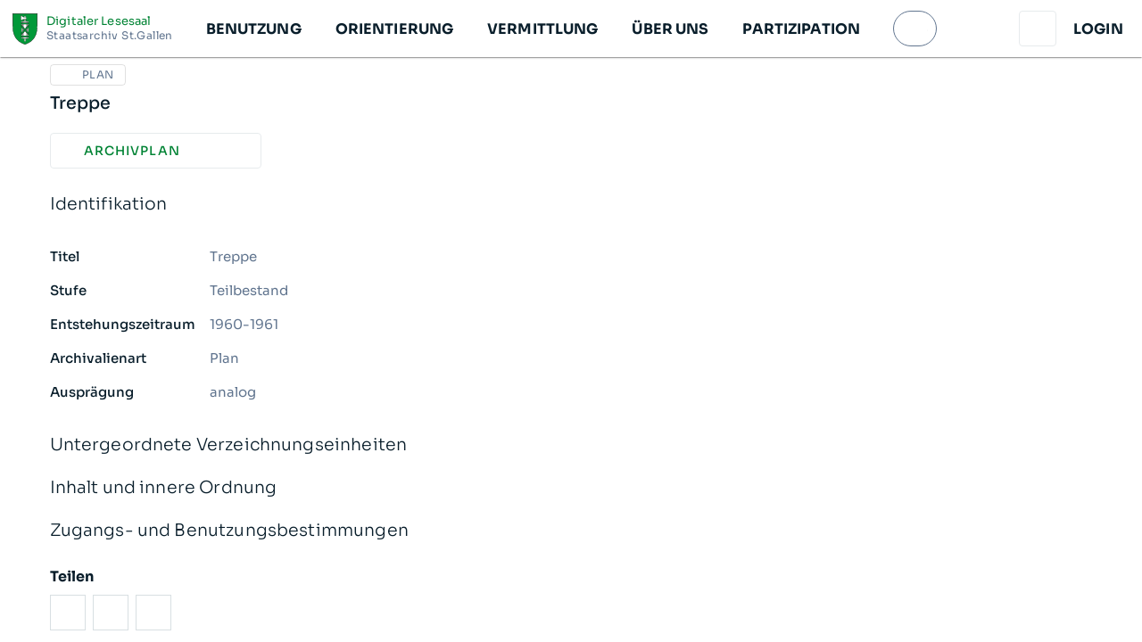

--- FILE ---
content_type: image/svg+xml
request_url: https://dls.staatsarchiv.sg.ch/media/app_icons/KtSG_Wappen_RGB.svg
body_size: 2151
content:
<svg id="Ebene_4" data-name="Ebene 4" xmlns="http://www.w3.org/2000/svg" viewBox="0 0 28.34646 35.71678"><defs><style>.cls-1{fill:#019939;}.cls-2{fill:#1d1d1b;}</style></defs><path class="cls-1" d="M.19569.20343V14.0706c0,5.46443.85867,9.5423,2.7022,12.83332,2.22532,3.97262,5.91134,6.78526,11.26722,8.59724,5.35572-1.812,9.0416-4.62462,11.26706-8.59724,1.84354-3.2911,2.70221-7.369,2.70221-12.83332V.20343ZM17.9022,28.38136a.58516.58516,0,0,1-1.17,0v-.105a.73716.73716,0,0,1-1.474,0v-.28533a.991.991,0,0,1-.42809.85748h.02077v2.84088a.666.666,0,0,1-1.33174,0V28.84856h.021a.99112.99112,0,0,1-.42806-.85748v.28533a.73715.73715,0,0,1-1.474,0v.105a.58516.58516,0,0,1-1.17,0v-1.1492H17.9022Zm0-2.81609H10.46808V24.146l3.69278-3.96229,3.74134,3.995Zm-7.43412-3.92754V16.24046l2.52726,2.69863Zm7.43412.07121-2.58144-2.76985,2.58144-2.76983Zm0-8.00939-3.74134,3.995-3.69278-3.96233V12.36294H17.9022Zm0-3.00347H10.46808V9.52967a.58516.58516,0,0,1,1.17,0v.10512a.73715.73715,0,0,1,1.474,0V9.92a.993.993,0,0,1,.407-.84261V6.61691A4.666,4.666,0,0,0,10.131,8.113,5.38378,5.38378,0,0,1,9.25585,5.127,5.43288,5.43288,0,0,1,9.981,2.40192a4.72972,4.72972,0,0,0,3.53812,2.0864V3.49993a.666.666,0,0,1,1.33174,0V4.50186h.97289l.00811,2.106h-.981v2.4693a.99275.99275,0,0,1,.40732.8428V9.63479a.73716.73716,0,0,1,1.474,0V9.52967a.58516.58516,0,0,1,1.17,0Z" transform="translate(-0.00078 0.00048)"/><path class="cls-2" d="M18.23242,12.5361a.17313.17313,0,0,0,.17309-.17308V10.696a.17313.17313,0,0,0-.17309-.17308h-.16467V9.52965a.72838.72838,0,0,0-.75815-.74553.76987.76987,0,0,0-.60535.27993.92738.92738,0,0,0-.71668-.3235.90541.90541,0,0,0-.7959.43827,1.12244,1.12244,0,0,0-.17515-.183V6.781h.98157l-.00931-2.45219h-.97226V3.49991a.83911.83911,0,0,0-1.678,0v.79878a4.55259,4.55259,0,0,1-3.22522-1.9988l-.15715-.21538-.13282.23115A5.57327,5.57327,0,0,0,9.07528,5.127a5.59994,5.59994,0,0,0,.90134,3.07752l.11719.18811.15416-.15919A4.46078,4.46078,0,0,1,13.33856,6.8v2.196a1.1222,1.1222,0,0,0-.17485.18283.90575.90575,0,0,0-.7962-.43833.927.927,0,0,0-.71641.32346.77005.77005,0,0,0-.60547-.27989.72854.72854,0,0,0-.75815.74553v.99329h-.17023a.17312.17312,0,0,0-.17308.17308v1.667a.17312.17312,0,0,0,.17308.17308h.17023v.74435l-.04357-.04675a.17307.17307,0,0,0-.29974.11795v2.51a.17282.17282,0,0,0,.04672.11825l.29659.31668v5.28487l-.29659.3167a.17281.17281,0,0,0-.04672.11824v2.51019a.17306.17306,0,0,0,.29974.11794l.04357-.04676v.7944h-.17023a.17312.17312,0,0,0-.17308.17308v1.66685a.17312.17312,0,0,0,.17308.17308h.17023v.97616a.72854.72854,0,0,0,.75815.74553.77012.77012,0,0,0,.6054-.2798.927.927,0,0,0,.71648.32352.90579.90579,0,0,0,.79626-.4384,1.12468,1.12468,0,0,0,.17479.18276v2.77439a.8391.8391,0,0,0,1.678,0V28.91523a1.12315,1.12315,0,0,0,.17508-.183.90548.90548,0,0,0,.796.43834.92742.92742,0,0,0,.71675-.32356.76986.76986,0,0,0,.60528.27984.72838.72838,0,0,0,.75815-.74553V27.4052h.16467a.17313.17313,0,0,0,.17309-.17308V25.56527a.17313.17313,0,0,0-.17309-.17308h-.16467v-.7876l.03771.04027a.17281.17281,0,0,0,.12636.05484.17067.17067,0,0,0,.06356-.01217.17286.17286,0,0,0,.10953-.16092V22.05849a.1732.1732,0,0,0-.04643-.11794l-.29073-.312V16.24966l.29073-.31195a.1732.1732,0,0,0,.04643-.11795V13.35165a.17311.17311,0,0,0-.29945-.11825l-.03771.04027V12.5361Zm-.17368,1.25352v1.96193l-2.73412,2.93368-.92307-.99043Zm0,8.33709v1.96193l-7.7684-8.29532v-2.002Zm.0006,3.61165V27.059h-7.769V25.73836Zm-7.769-1.65137v-2.0022l2.70885-2.89255.92869.99169Zm2.47175-5.14792-.95831,1.02328V17.91576Zm.51562,6.45312V21.38933l.88736-.95212.9126.97451v3.98047Zm-.34617-3.63143v3.63143H11.80378V22.97083Zm2.49231,3.63143V21.78136L16.5516,22.9856v2.40659ZM12.93154,12.5361v3.58138l-1.12776-1.21006V12.5361ZM14.165,17.441l-.88732-.95208V12.5361h1.8v3.93039Zm1.3962,1.4981.99037-1.06264v2.12532Zm-.13738-2.84225V12.5361H16.5516v2.35652Zm-5.13351-3.90693V10.86911h7.769v1.32082Zm6.60743-2.66028a.4121.4121,0,0,1,.82381,0v.99329h-.82381V9.52965Zm-1.47392.10517a.5641.5641,0,0,1,1.12775,0v.88812H15.42385V9.63482ZM13.68473,3.49991a.493.493,0,0,1,.98562,0v.82885h-.798c-.0632,0-.12533-.003-.18766-.00534ZM10.15782,7.83433A5.14256,5.14256,0,0,1,9.42145,5.127a5.22741,5.22741,0,0,1,.5762-2.40712,4.76867,4.76867,0,0,0,3.87474,1.955h1.77142l.00691,1.75985H13.87239A4.92122,4.92122,0,0,0,10.15782,7.83433Zm3.52691-1.05c.06218-.00149.12392-.00336.18766-.00336h.798V8.79109a1.33677,1.33677,0,0,0-.98562.00009Zm.49281,2.25884a.85262.85262,0,0,1,.90013.87684v.60295h-1.8V9.92A.85255.85255,0,0,1,14.17754,9.04315Zm-1.81.04357a.53105.53105,0,0,1,.564.5481v.88812H11.80378V9.63482A.53082.53082,0,0,1,12.36751,9.08672Zm-1.73386.44293a.41218.41218,0,0,1,.824,0v.99329h-.824Zm0,3.00645h.824V14.536l-.824-.88409Zm0,4.13016.824.87985V20.332l-.824.87985Zm0,7.56012.824-.88411v2.04992h-.824Zm.824,4.155a.41218.41218,0,0,1-.824,0V27.4052h.824v.97616Zm1.47393-.10487a.56411.56411,0,0,1-1.12776,0V27.4052h1.12776v.87129Zm1.73881,3.41287a.493.493,0,0,1-.98562,0V29.11983a1.33664,1.33664,0,0,0,.98562.00007Zm-.49281-2.8215a.85255.85255,0,0,1-.89983-.87684V27.4052h1.8V27.991A.85262.85262,0,0,1,14.17754,28.86786Zm1.81-.04342a.53078.53078,0,0,1-.56372-.548V27.4052H16.5516v.87129A.531.531,0,0,1,15.98757,28.82444Zm1.734-.44308a.4121.4121,0,0,1-.82381,0V27.4052h.82381Zm0-2.98917h-.82381v-2.037l.82381.87968Zm0-4.135-.82381-.88395V17.505l.82381-.88393Zm0-7.61383-.82381.87966V12.5361h.82381Z" transform="translate(-0.00078 0.00048)"/><path class="cls-2" d="M14.17409,35.7163l-.06536-.02209c-5.40606-1.829-9.12844-4.67165-11.37975-8.69062C.86771,23.68087.00078,19.5713.00078,14.07058V-.00048H28.34724V14.07058c0,5.50057-.86693,9.61014-2.7282,12.933-2.25146,4.019-5.97384,6.86166-11.3796,8.69062ZM.40855.40729V14.07058c0,5.42815.85041,9.47431,2.67621,12.73378,2.19076,3.9108,5.81834,6.68557,11.08933,8.48148,5.27068-1.79576,8.89826-4.57053,11.08917-8.48148,1.82581-3.25962,2.67621-7.30578,2.67621-12.73378V.40729Z" transform="translate(-0.00078 0.00048)"/></svg>